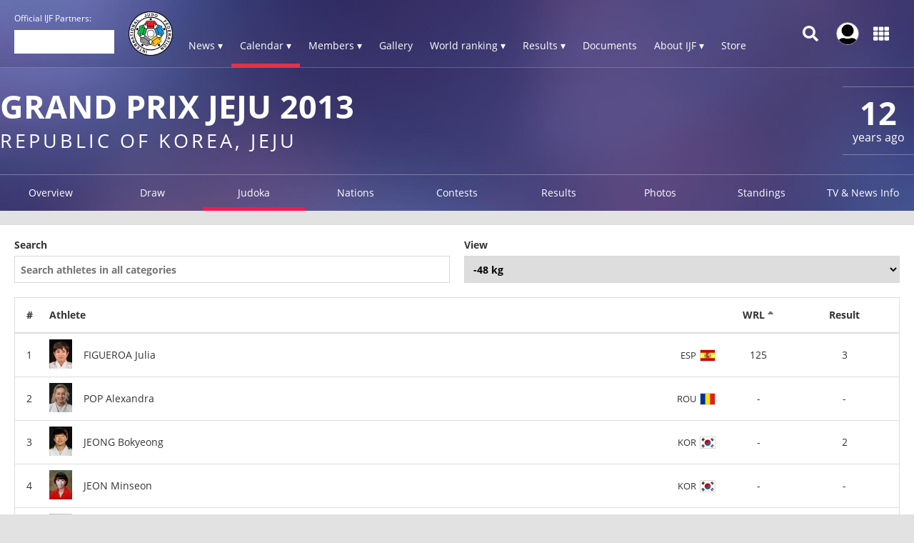

--- FILE ---
content_type: text/html; charset=UTF-8
request_url: https://www.ijf.org/competition/1131/judoka_athletes?id_weight=8
body_size: 9452
content:
<!DOCTYPE html>
<html lang="en">
<head>
    <!-- Required meta tags always come first -->
    <meta charset="utf-8">
    <meta name="viewport" content="width=device-width, initial-scale=1, shrink-to-fit=no">
    <meta http-equiv="x-ua-compatible" content="ie=edge">
    <link rel="manifest" href="https://www.ijf.org/manifest.json">

    
    <meta property="fb:app_id" content="388978251956720"/>
    <meta property="fb:pages" content="172736468535" />

            <meta name="description" content="Grand Prix Jeju 2013, from 07 December to 08 December in Republic of Korea, Jeju, 30 countries and 185 judoka"/>
                <meta name="keywords"
              content="International Judo Federation, IJF, FIJ, judo, federation, olympic, sport, martial art, education, peace, children, Jigoro Kano"/>
        <title>Grand Prix Jeju 2013 / IJF.org</title>

    
    
    <link rel="apple-touch-icon-precomposed" sizes="57x57" href="https://78884ca60822a34fb0e6-082b8fd5551e97bc65e327988b444396.ssl.cf3.rackcdn.com/icons/favicons/apple-touch-icon-57x57.png" />
<link rel="apple-touch-icon-precomposed" sizes="114x114" href="https://78884ca60822a34fb0e6-082b8fd5551e97bc65e327988b444396.ssl.cf3.rackcdn.com/icons/favicons/apple-touch-icon-114x114.png" />
<link rel="apple-touch-icon-precomposed" sizes="72x72" href="https://78884ca60822a34fb0e6-082b8fd5551e97bc65e327988b444396.ssl.cf3.rackcdn.com/icons/favicons/apple-touch-icon-72x72.png" />
<link rel="apple-touch-icon-precomposed" sizes="144x144" href="https://78884ca60822a34fb0e6-082b8fd5551e97bc65e327988b444396.ssl.cf3.rackcdn.com/icons/favicons/apple-touch-icon-144x144.png" />
<link rel="apple-touch-icon-precomposed" sizes="60x60" href="https://78884ca60822a34fb0e6-082b8fd5551e97bc65e327988b444396.ssl.cf3.rackcdn.com/icons/favicons/apple-touch-icon-60x60.png" />
<link rel="apple-touch-icon-precomposed" sizes="120x120" href="https://78884ca60822a34fb0e6-082b8fd5551e97bc65e327988b444396.ssl.cf3.rackcdn.com/icons/favicons/apple-touch-icon-120x120.png" />
<link rel="apple-touch-icon-precomposed" sizes="76x76" href="https://78884ca60822a34fb0e6-082b8fd5551e97bc65e327988b444396.ssl.cf3.rackcdn.com/icons/favicons/apple-touch-icon-76x76.png" />
<link rel="apple-touch-icon-precomposed" sizes="152x152" href="https://78884ca60822a34fb0e6-082b8fd5551e97bc65e327988b444396.ssl.cf3.rackcdn.com/icons/favicons/apple-touch-icon-152x152.png" />
<link rel="icon" type="image/png" href="https://78884ca60822a34fb0e6-082b8fd5551e97bc65e327988b444396.ssl.cf3.rackcdn.com/icons/favicons/favicon-196x196.png" sizes="196x196" />
<link rel="icon" type="image/png" href="https://78884ca60822a34fb0e6-082b8fd5551e97bc65e327988b444396.ssl.cf3.rackcdn.com/icons/favicons/favicon-96x96.png" sizes="96x96" />
<link rel="icon" type="image/png" href="https://78884ca60822a34fb0e6-082b8fd5551e97bc65e327988b444396.ssl.cf3.rackcdn.com/icons/favicons/favicon-32x32.png" sizes="32x32" />
<link rel="icon" type="image/png" href="https://78884ca60822a34fb0e6-082b8fd5551e97bc65e327988b444396.ssl.cf3.rackcdn.com/icons/favicons/favicon-16x16.png" sizes="16x16" />
<link rel="icon" type="image/png" href="https://78884ca60822a34fb0e6-082b8fd5551e97bc65e327988b444396.ssl.cf3.rackcdn.com/icons/favicons/favicon-128.png" sizes="128x128" />
<meta name="application-name" content="IJF.org"/>
<meta name="msapplication-TileColor" content="#FFFFFF" />
<meta name="msapplication-TileImage" content="https://78884ca60822a34fb0e6-082b8fd5551e97bc65e327988b444396.ssl.cf3.rackcdn.com/icons/favicons/mstile-144x144.png" />
<meta name="msapplication-square70x70logo" content="https://78884ca60822a34fb0e6-082b8fd5551e97bc65e327988b444396.ssl.cf3.rackcdn.com/icons/favicons/mstile-70x70.png" />
<meta name="msapplication-square150x150logo" content="https://78884ca60822a34fb0e6-082b8fd5551e97bc65e327988b444396.ssl.cf3.rackcdn.com/icons/favicons/mstile-150x150.png" />
<meta name="msapplication-wide310x150logo" content="https://78884ca60822a34fb0e6-082b8fd5551e97bc65e327988b444396.ssl.cf3.rackcdn.com/icons/favicons/mstile-310x150.png" />
<meta name="msapplication-square310x310logo" content="https://78884ca60822a34fb0e6-082b8fd5551e97bc65e327988b444396.ssl.cf3.rackcdn.com/icons/favicons/mstile-310x310.png" />
<link rel="icon" href="https://78884ca60822a34fb0e6-082b8fd5551e97bc65e327988b444396.ssl.cf3.rackcdn.com/icons/favicons/logo_60_trans.png">

    <link async href='https://c77a4ae6ed10bab81711-4c23b04bdc507f7807e347fe453c3326.ssl.cf3.rackcdn.com/www/fonts/perm/68503a8ee063ce06b3ec533d6b93be42.css' rel=stylesheet type="text/css">

    
        <link rel="stylesheet" href="/build/frontend_2018/index.css?ts=1768918543573">


    <link rel="icon" href="https://www.ijf.org/assets/frontend/2017/logo_60_trans.png?1611338650">

    <script id="Cookiebot" src="https://consent.cookiebot.com/uc.js" data-cbid="a72c754c-79dd-4780-a1c8-412c23eda780" data-blockingmode="auto" type="text/javascript"></script>

    
    <script>
    
        var _CONF = {
            base_url: 'https://www.ijf.org',
            api_url: '/internal_api/',
            data_api_url: 'https://data.ijf.org/',
                            data_api_v2_url: 'https://datav2.ijf.org/',
            
            // data_api_v2_url: 'https://ijfdatav2.local.datastat.si/',
            // data_api_url: 'http://localhost:30030/', // TODO DONT FORGET TO COMMENT THIS!
            // data_api_url: 'https://data.ijf.loc/',
            judoka_url_template: '/judoka/__ID__',
            country_url_template: '/country/__IOC__',
            competition_url_template: '/competition/__ID__',
            news_url_template: '/news/show/__SLUG__',
            tag_url_template: '/news/search?tag%5B0%5D=tag%3A__ID__%3A__TEXT__',
            i18nLanguages: [{"code":"en_US","name":"English"}],
            i18nCurrentLanguage: 'en_US',
            video_library_url: '/video_library',
            search_url_template: '/search',
            rmp_key: 'Kl8lc3F1MmVvZD9yb201ZGFzaXMzMGRiMEElXyo='
        };

        var JS_VARS = [];

        window.IJF = { _CONF: _CONF };
        IJF.__waiters = [];
        IJF.startup = function(callback) {
            IJF.__waiters.push(callback);
        };
    </script>

</head>

<script async src="https://www.googletagmanager.com/gtag/js?id=G-0ZD0JD0YX9"></script>
<script>
  window.dataLayer = window.dataLayer || [];
  function gtag(){dataLayer.push(arguments);}
  gtag('js', new Date());

  gtag('config', 'G-0ZD0JD0YX9');
</script>

<body class="template-ijf  menu_closed page--competition page--competition-judoka_athletes ">
            <header>
                                <div class="template-HB template-HB__header template-HB__header--animable">
    <div class="template-HB__headerlimit">
        <div class="template-HB__headeritems">
            <div class="sliding-sponsors">
                <div class="sliding-sponsors__title">
                    Official IJF Partners:
                </div>
                <div class="sliding-sponsors__sponsor">
                </div>
            </div>

            <div class="menulogo">
                <a class="menulogo__link" href="https://www.ijf.org">
                    <img loading="lazy" src="https://78884ca60822a34fb0e6-082b8fd5551e97bc65e327988b444396.ssl.cf3.rackcdn.com/icons/ijf_logo_color/AppIcon98x98@2x.png">
                </a>
            </div>

            <div class="menuitems">
                <a class="menuitems__item menuitems__item--news ">News ▾</a>

                <a class="menuitems__item menuitems__item--calendar menuitems__item--active">Calendar ▾</a>

                <a class="menuitems__item menuitems__item--members ">Members ▾</a>


                
                <a class="menuitems__item " href="/galleries">Gallery</a>

                <a class="menuitems__item menuitems__item--world_ranking ">World ranking ▾</a>

                <a class="menuitems__item menuitems__item--results ">Results ▾</a>

                <a class="menuitems__item " href="/documents">Documents</a>

                <a class="menuitems__item menuitems__item--about_ijf ">About IJF ▾</a>

                <a class="menuitems__item" href="https://ijfstore.org/" target="_blank">Store</a>
                
                            </div>

            <div class="component-accountbar">

                <div class="accountbar__search">
                    <svg aria-hidden="true" focusable="false" data-prefix="fas" data-icon="search" class="svg-inline--fa fa-search fa-w-16" role="img" xmlns="http://www.w3.org/2000/svg" viewBox="0 0 512 512"><path fill="currentColor" d="M505 442.7L405.3 343c-4.5-4.5-10.6-7-17-7H372c27.6-35.3 44-79.7 44-128C416 93.1 322.9 0 208 0S0 93.1 0 208s93.1 208 208 208c48.3 0 92.7-16.4 128-44v16.3c0 6.4 2.5 12.5 7 17l99.7 99.7c9.4 9.4 24.6 9.4 33.9 0l28.3-28.3c9.4-9.4 9.4-24.6.1-34zM208 336c-70.7 0-128-57.2-128-128 0-70.7 57.2-128 128-128 70.7 0 128 57.2 128 128 0 70.7-57.2 128-128 128z"></path></svg>
                </div>

                <div class="accountbar__user_profile">
                                            <div class="profile_image" onclick="location.href='https://account.ijf.org/Account/Login?backTo=http://www.ijf.org/competition/1131/judoka_athletes?id_weight=8'">
                            <img href="https://account.ijf.org/Account/Login?backTo=http://www.ijf.org/competition/1131/judoka_athletes?id_weight=8" src="https://78884ca60822a34fb0e6-082b8fd5551e97bc65e327988b444396.ssl.cf3.rackcdn.com/user_profile/default.jpg" alt="">
                        </div>
                                    </div>

                <div class="accountbar__products">
                    <svg aria-hidden="true" focusable="false" data-prefix="fas" data-icon="th" class="svg-inline--fa fa-th fa-w-16" role="img" xmlns="http://www.w3.org/2000/svg" viewBox="0 0 512 512"><path fill="currentColor" d="M149.333 56v80c0 13.255-10.745 24-24 24H24c-13.255 0-24-10.745-24-24V56c0-13.255 10.745-24 24-24h101.333c13.255 0 24 10.745 24 24zm181.334 240v-80c0-13.255-10.745-24-24-24H205.333c-13.255 0-24 10.745-24 24v80c0 13.255 10.745 24 24 24h101.333c13.256 0 24.001-10.745 24.001-24zm32-240v80c0 13.255 10.745 24 24 24H488c13.255 0 24-10.745 24-24V56c0-13.255-10.745-24-24-24H386.667c-13.255 0-24 10.745-24 24zm-32 80V56c0-13.255-10.745-24-24-24H205.333c-13.255 0-24 10.745-24 24v80c0 13.255 10.745 24 24 24h101.333c13.256 0 24.001-10.745 24.001-24zm-205.334 56H24c-13.255 0-24 10.745-24 24v80c0 13.255 10.745 24 24 24h101.333c13.255 0 24-10.745 24-24v-80c0-13.255-10.745-24-24-24zM0 376v80c0 13.255 10.745 24 24 24h101.333c13.255 0 24-10.745 24-24v-80c0-13.255-10.745-24-24-24H24c-13.255 0-24 10.745-24 24zm386.667-56H488c13.255 0 24-10.745 24-24v-80c0-13.255-10.745-24-24-24H386.667c-13.255 0-24 10.745-24 24v80c0 13.255 10.745 24 24 24zm0 160H488c13.255 0 24-10.745 24-24v-80c0-13.255-10.745-24-24-24H386.667c-13.255 0-24 10.745-24 24v80c0 13.255 10.745 24 24 24zM181.333 376v80c0 13.255 10.745 24 24 24h101.333c13.255 0 24-10.745 24-24v-80c0-13.255-10.745-24-24-24H205.333c-13.255 0-24 10.745-24 24z"></path></svg>
                </div>
            </div>

            <div class="template-HB__mobile-menu-icons">
                <div class="template-HB__mobile-search">
                    <svg aria-hidden="true" focusable="false" data-prefix="fas" data-icon="search" class="svg-inline--fa fa-search fa-w-16" role="img" xmlns="http://www.w3.org/2000/svg" viewBox="0 0 512 512"><path fill="currentColor" d="M505 442.7L405.3 343c-4.5-4.5-10.6-7-17-7H372c27.6-35.3 44-79.7 44-128C416 93.1 322.9 0 208 0S0 93.1 0 208s93.1 208 208 208c48.3 0 92.7-16.4 128-44v16.3c0 6.4 2.5 12.5 7 17l99.7 99.7c9.4 9.4 24.6 9.4 33.9 0l28.3-28.3c9.4-9.4 9.4-24.6.1-34zM208 336c-70.7 0-128-57.2-128-128 0-70.7 57.2-128 128-128 70.7 0 128 57.2 128 128 0 70.7-57.2 128-128 128z"></path></svg>
                </div>

                <div class="template-HB__mobile-menu">
                    <svg aria-hidden="true" data-prefix="fas" data-icon="bars" class="svg-inline--fa fa-bars fa-w-14" role="img" xmlns="http://www.w3.org/2000/svg" viewBox="0 0 448 512">
                        <path fill="currentColor" d="M16 132h416c8.837 0 16-7.163 16-16V76c0-8.837-7.163-16-16-16H16C7.163 60 0 67.163 0 76v40c0 8.837 7.163 16 16 16zm0 160h416c8.837 0 16-7.163 16-16v-40c0-8.837-7.163-16-16-16H16c-8.837 0-16 7.163-16 16v40c0 8.837 7.163 16 16 16zm0 160h416c8.837 0 16-7.163 16-16v-40c0-8.837-7.163-16-16-16H16c-8.837 0-16 7.163-16 16v40c0 8.837 7.163 16 16 16z"></path>
                    </svg>
                </div>
            </div>
        </div>
    </div>
</div>

<div class="component-dropdown component-dropdown--news">
    <div class="dropdown-links">
        <a class="dropdown-links__link" href="/news/list?tag[0]=tag:3:interview">Interviews <br><small>Read interviews.</small></a>
        <a class="dropdown-links__link" href="/news/list?tag[0]=competition">Competition <br><small>News about Judo competitions.</small></a>
        <a class="dropdown-links__link" href="/news/list?tag[0]=tag:2:story">Stories <br><small>Interesting judo stories.</small></a>
        <a class="dropdown-links__link" href="/news">All news<br> <small>All judo related news.</small></a>
    </div>
</div>

<div class="component-dropdown component-dropdown--calendar">
    <div class="dropdown-links">
        <a class="dropdown-links__link" href="/calendar?age=world_tour">IJF World Tour</a>
        <a class="dropdown-links__link" href="/calendar?age=sen">Seniors</a>
        <a class="dropdown-links__link" href="/calendar?age=jun">Juniors</a>
        <a class="dropdown-links__link" href="/calendar?age=cad">Cadets</a>
        <a class="dropdown-links__link" href="/calendar?age=othr">Other</a>
        <a class="dropdown-links__link" href="/calendar?age=all">All categories</a>
    </div>
</div>

<div class="component-dropdown component-dropdown--members">
    <div class="dropdown-links">
        <a class="dropdown-links__link" href="/judoka">Judoka</a>
        <a class="dropdown-links__link" href="/countries">National federations</a>
    </div>
</div>

<div class="component-dropdown component-dropdown--gallery">
    <div class="dropdown-links">
                <a class="dropdown-links__link" href="/galleries">All galleries</a>
    </div>
</div>

<div class="component-dropdown component-dropdown--world_ranking">
    <div class="dropdown__content">
        <div class="dropdown__content__split">
            <div class="dropdown__content__split__items">
                <p class="dropdown__item">Seniors</p>
                <a class="dropdown__item__wrl" href="/wrl?category=all_male">Men</a>
                <a class="dropdown__item__wrl" href="/wrl?category=all_female">Women</a>
                <a class="dropdown__item__wrl" href="/wrl_nations">Nations</a>
            </div>
            <div class="dropdown__content__split__items">
                <p class="dropdown__item">Juniors</p>
                <a class="dropdown__item__wrl" href="/wrl?age=jun&category=all_male">Men</a>
                <a class="dropdown__item__wrl" href="/wrl?age=jun&category=all_female">Women</a>
                            </div>
            <div class="dropdown__content__split__items">
                <p class="dropdown__item">Cadets</p>
                <a class="dropdown__item__wrl" href="/wrl?age=cad&category=all_male">Men</a>
                <a class="dropdown__item__wrl" href="/wrl?age=cad&category=all_female">Women</a>
                            </div>
        </div>

        <div class="dropdown__content__split">
            <div class="dropdown__content__split__items">
                <p class="dropdown__item">Olympic Games 2024</p>
                                    <a class="dropdown__item__wrl" href="/wrl_olympic?category=all_male">Men</a>
                    <a class="dropdown__item__wrl" href="/wrl_olympic?category=all_female">Women</a>
                    <a class="dropdown__item__wrl" href="/wrl_olympic_teams">Teams</a>
                            </div>
                    </div>
        <div>
            <p class="dropdown__item">Downloads</p>
            <a class="dropdown__item__wrl" href="/wrl_downloads">Download official Ranking PDFs</a>
        </div>
    </div>
</div>

<div class="component-dropdown component-dropdown--results">
    <div class="dropdown-links">
        <a class="dropdown-links__link" href="/results">Browse Results</a>
        <a class="dropdown-links__link" href="https://live.ijf.org">Live Competitions</a>
    </div>
</div>

<div class="component-dropdown component-dropdown--about_ijf">
    <div class="dropdown-links">
        <a class="dropdown-links__link" href="/ijf/organisation">Organisation</a>
        <a class="dropdown-links__link" href="/ijf/commissions">Commissions</a>
        <a class="dropdown-links__link" href="/page/presidents-corner">President's Corner</a>
        <a class="dropdown-links__link" href="/cleanjudo">Clean Judo</a>
        <a class="dropdown-links__link" href="/history">History and Culture</a>
        <a class="dropdown-links__link" href="/links">Links</a>
        <a class="dropdown-links__link" href="/supplier-list">Official Supplier List</a>
    </div>
</div>

<div class="component-dropdown component-dropdown--products">
            <a class="product" href="https://account.ijf.org/Account/Login?backTo=https://www.ijf.org/">
            <div class="product__icon" style="background-image: url(https://78884ca60822a34fb0e6-082b8fd5551e97bc65e327988b444396.ssl.cf3.rackcdn.com/up/2020/09/IJF_product_icon_IJForg-159895-1598953024.png)"></div>
            <div class="product__name ">IJF.org</div>
        </a>
            <a class="product" href="https://account.ijf.org/Account/Login?backTo=https://judotv.com/api/auth/external&amp;rnd=8748353">
            <div class="product__icon" style="background-image: url(https://78884ca60822a34fb0e6-082b8fd5551e97bc65e327988b444396.ssl.cf3.rackcdn.com/up/2023/08/judotv-logo-1692187158-1692187158.png)"></div>
            <div class="product__name ">JudoTv</div>
        </a>
            <a class="product" href="https://judobase.ijf.org/">
            <div class="product__icon" style="background-image: url(https://78884ca60822a34fb0e6-082b8fd5551e97bc65e327988b444396.ssl.cf3.rackcdn.com/up/2020/09/IJF_product_icon_Judobase-1598-1598953010.png)"></div>
            <div class="product__name ">Judobase</div>
        </a>
            <a class="product" href="https://account.ijf.org/Account/Login?backTo=https://schools.ijf.org/">
            <div class="product__icon" style="background-image: url(https://78884ca60822a34fb0e6-082b8fd5551e97bc65e327988b444396.ssl.cf3.rackcdn.com/up/2020/09/IJF_product_icon_Judo_in_schoo-1598953009.png)"></div>
            <div class="product__name ">Judo In Schools</div>
        </a>
            <a class="product" href="https://account.ijf.org/Account/Login?backTo=https://tagger.ijf.org/">
            <div class="product__icon" style="background-image: url(https://78884ca60822a34fb0e6-082b8fd5551e97bc65e327988b444396.ssl.cf3.rackcdn.com/up/2020/09/IJF_product_icon_Analyzer-1598-1598953002.png)"></div>
            <div class="product__name ">Analyzer</div>
        </a>
            <a class="product" href="https://account.ijf.org/Account/Login">
            <div class="product__icon" style="background-image: url(https://78884ca60822a34fb0e6-082b8fd5551e97bc65e327988b444396.ssl.cf3.rackcdn.com/up/2020/09/IJF_product_icon_Account-15990-1599039491.png)"></div>
            <div class="product__name ">Account</div>
        </a>
            <a class="product" href="https://account.ijf.org/Account/Login?backTo=https://veterans.ijf.org/">
            <div class="product__icon" style="background-image: url(https://78884ca60822a34fb0e6-082b8fd5551e97bc65e327988b444396.ssl.cf3.rackcdn.com/up/2020/09/IJF_product_icon_Veterans-1598-1598953020.png)"></div>
            <div class="product__name ">Veterans</div>
        </a>
            <a class="product" href="https://admin.judobase.org/">
            <div class="product__icon" style="background-image: url(https://78884ca60822a34fb0e6-082b8fd5551e97bc65e327988b444396.ssl.cf3.rackcdn.com/up/2020/09/IJF_product_icon_Admin-1598952-1598952997.png)"></div>
            <div class="product__name ">Admin</div>
        </a>
            <a class="product" href="https://www.ijf.org/__travel_link">
            <div class="product__icon" style="background-image: url(https://78884ca60822a34fb0e6-082b8fd5551e97bc65e327988b444396.ssl.cf3.rackcdn.com/up/2020/09/IJF_product_icon_Travel-159895-1598953014.png)"></div>
            <div class="product__name ">Travel</div>
        </a>
    </div>

<div class="component-dropdown component-dropdown--search">
    <div id="search_box_holder_menu" class="display-on-new-pages search_box_holder--menu">
        <div id="search_box" class="search_box">
            <div class="input-holder">
                <input type="text" placeholder="Search ...">
            </div>
        </div>
    </div>
</div>



<div class="component-mobile-menu component-mobile-menu--dark-theme" style="z-index: 10105;">
    <div class="component-mobile-menu__content">
        <div class="component-mobile-menu__head__ijf">
            <div class="component-mobile-menu__head__exit">
                <svg aria-hidden="true" data-prefix="fas" data-icon="times" class="svg-inline--fa fa-times fa-w-11"
                     role="img" xmlns="http://www.w3.org/2000/svg" viewBox="0 0 352 512">
                    <path fill="currentColor"
                          d="M242.72 256l100.07-100.07c12.28-12.28 12.28-32.19 0-44.48l-22.24-22.24c-12.28-12.28-32.19-12.28-44.48 0L176 189.28 75.93 89.21c-12.28-12.28-32.19-12.28-44.48 0L9.21 111.45c-12.28 12.28-12.28 32.19 0 44.48L109.28 256 9.21 356.07c-12.28 12.28-12.28 32.19 0 44.48l22.24 22.24c12.28 12.28 32.2 12.28 44.48 0L176 322.72l100.07 100.07c12.28 12.28 32.2 12.28 44.48 0l22.24-22.24c12.28-12.28 12.28-32.19 0-44.48L242.72 256z"></path>
                </svg>
            </div>
            <div class="component-mobile-menu__head__logo">
                <img loading="lazy" src="https://78884ca60822a34fb0e6-082b8fd5551e97bc65e327988b444396.ssl.cf3.rackcdn.com/icons/ijf_logo_color/AppIcon98x98@2x.png">
            </div>
                            <a href="https://account.ijf.org/Account/Login?backTo=http://www.ijf.org/competition/1131/judoka_athletes?id_weight=8" class="component-mobile-menu__item component-mobile-menu__item--sign-in">Sign in</a>
                    </div>

        <div class="component-mobile-menu__item " onclick="this.nextElementSibling.classList.toggle('component-mobile-menu__submenu--opened')">
            <div class="component-mobile-menu__item__title">News ▾</div>
        </div>

        <div class="component-mobile-menu__submenu">
            <a class="component-mobile-menu__item" href="/news/list?tag[0]=tag:3:interview">
                <div class="component-mobile-menu__item__title">Interviews <br><small>Read interviews.</small></div>
            </a>
            <a class="component-mobile-menu__item" href="/news/list?tag[0]=competition">
                <div class="component-mobile-menu__item__title">Competition <br><small>News about Judo competitions.</small></div>
            </a>
            <a class="component-mobile-menu__item" href="/news/list?tag[0]=tag:2:story">
                <div class="component-mobile-menu__item__title">Stories <br><small>Interesting judo stories.</small></div>
            </a>
            <a class="component-mobile-menu__item" href="/news">
                <div class="component-mobile-menu__item__title">All news<br> <small>All judo related news.</small></div>
            </a>
        </div>

        <div class="component-mobile-menu__item component-mobile-menu__item--active" onclick="this.nextElementSibling.classList.toggle('component-mobile-menu__submenu--opened')">
            <div class="component-mobile-menu__item__title">Calendar ▾</div>
        </div>

        <div class="component-mobile-menu__submenu">
            <a class="component-mobile-menu__item" href="/calendar?age=world_tour">
                <div class="component-mobile-menu__item__title">IJF World Tour</div>
            </a>
            <a class="component-mobile-menu__item" href="/calendar?age=sen">
                <div class="component-mobile-menu__item__title">Seniors</div>
            </a>
            <a class="component-mobile-menu__item" href="/calendar?age=jun">
                <div class="component-mobile-menu__item__title">Juniors</div>
            </a>
            <a class="component-mobile-menu__item" href="/calendar?age=cad">
                <div class="component-mobile-menu__item__title">Cadets</div>
            </a>
            <a class="component-mobile-menu__item" href="/calendar?age=othr">
                <div class="component-mobile-menu__item__title">Other</div>
            </a>
            <a class="component-mobile-menu__item" href="/calendar?age=all">
                <div class="component-mobile-menu__item__title">All categories</div>
            </a>
        </div>

        <div class="component-mobile-menu__item " onclick="this.nextElementSibling.classList.toggle('component-mobile-menu__submenu--opened')">
            <div class="component-mobile-menu__item__title">Members ▾</div>
        </div>

        <div class="component-mobile-menu__submenu">
            <a class="component-mobile-menu__item" href="/judoka">
                <div class="component-mobile-menu__item__title">Judoka</div>
            </a>
            <a class="component-mobile-menu__item" href="/countries">
                <div class="component-mobile-menu__item__title">National federations</div>
            </a>
        </div>

        <a href="/galleries" class="component-mobile-menu__item ">
            <div class="component-mobile-menu__item__title">Gallery</div>
        </a>

        
        <div class="component-mobile-menu__item " onclick="this.nextElementSibling.classList.toggle('component-mobile-menu__submenu--opened')">
            <div class="component-mobile-menu__item__title">Rankings ▾</div>
        </div>

        <div class="component-mobile-menu__submenu">
            <a class="component-mobile-menu__item " href="/wrl">
                <div class="component-mobile-menu__item__title">World Ranking - Seniors</div>
            </a>
            <a class="component-mobile-menu__item " href="/wrl?age=cad&amp;category=all">
                <div class="component-mobile-menu__item__title">World Ranking - Cadets</div>
            </a>
            <a class="component-mobile-menu__item " href="/wrl?age=jun&amp;category=all">
                <div class="component-mobile-menu__item__title">World Ranking - Juniors</div>
            </a>

            <a class="component-mobile-menu__item " href="/wrl_nations">
                <div class="component-mobile-menu__item__title">Nations Ranking - Seniors</div>
            </a>
            
                            <a class="component-mobile-menu__item " href="/wrl_olympic">
                    <div class="component-mobile-menu__item__title">Ranking for Olympics - Individuals</div>
                </a>
                <a class="component-mobile-menu__item " href="/wrl_olympic_teams">
                    <div class="component-mobile-menu__item__title">Ranking for Olympics - Teams</div>
                </a>
                                    <a class="component-mobile-menu__item " href="/wrl_downloads">
                <div class="component-mobile-menu__item__title">PDF Downloads</div>
            </a>
        </div>

        <div class="component-mobile-menu__item " onclick="this.nextElementSibling.classList.toggle('component-mobile-menu__submenu--opened')">
            <div class="component-mobile-menu__item__title">Results ▾</div>
        </div>


        <div class="component-mobile-menu__submenu">
            <a class="component-mobile-menu__item" href="/results">
                <div class="component-mobile-menu__item__title">Browse Recent Results</div>
            </a>
            <a class="component-mobile-menu__item" href="https://live.ijf.org">
                <div class="component-mobile-menu__item__title">Live Competitions</div>
            </a>
        </div>

        <a href="/documents" class="component-mobile-menu__item ">
            <div class="component-mobile-menu__item__title">Documents</div>
        </a>

        <div class="component-mobile-menu__item " onclick="this.nextElementSibling.classList.toggle('component-mobile-menu__submenu--opened')">
            <div class="component-mobile-menu__item__title">About IJF ▾</div>
        </div>

        <div class="component-mobile-menu__submenu">
            <a class="component-mobile-menu__item" href="/ijf/organisation">
                <div class="component-mobile-menu__item__title">Organisation</div>
            </a>
            <a class="component-mobile-menu__item" href="/ijf/commissions">
                <div class="component-mobile-menu__item__title">Commissions</div>
            </a>
            <a class="component-mobile-menu__item" href="/page/presidents-corner">
                <div class="component-mobile-menu__item__title">President's Corner</div>
            </a>
            <a class="component-mobile-menu__item" href="/cleanjudo">
                <div class="component-mobile-menu__item__title">Clean Judo</div>
            </a>
            <a class="component-mobile-menu__item" href="/history">
                <div class="component-mobile-menu__item__title">History and Culture</div>
            </a>
            <a class="component-mobile-menu__item" href="/links">
                <div class="component-mobile-menu__item__title">Links</div>
            </a>
            <a class="component-mobile-menu__item" href="/supplier-list">
                <div class="component-mobile-menu__item__title">Official Supplier List</div>
            </a>
        </div>

        <a href="https://ijfstore.org/" class="component-mobile-menu__item" target="_blank">
            <div class="component-mobile-menu__item__title">Store</div>
        </a>

        
        
        <div class="component-mobile-menu__separator"></div>

        <div class="component-mobile-menu__product-group">
                            <a class="component-mobile-menu__product" href="https://account.ijf.org/Account/Login?backTo=https://www.ijf.org/">
                    <div class="component-mobile-menu__product__icon" style="background-image: url(https://78884ca60822a34fb0e6-082b8fd5551e97bc65e327988b444396.ssl.cf3.rackcdn.com/up/2020/09/IJF_product_icon_IJForg-159895-1598953024.png)"></div>
                    <div class="component-mobile-menu__product__name">IJF.org</div>
                </a>
                            <a class="component-mobile-menu__product" href="https://account.ijf.org/Account/Login?backTo=https://judotv.com/api/auth/external&amp;rnd=8748353">
                    <div class="component-mobile-menu__product__icon" style="background-image: url(https://78884ca60822a34fb0e6-082b8fd5551e97bc65e327988b444396.ssl.cf3.rackcdn.com/up/2023/08/judotv-logo-1692187158-1692187158.png)"></div>
                    <div class="component-mobile-menu__product__name">JudoTv</div>
                </a>
                            <a class="component-mobile-menu__product" href="https://judobase.ijf.org/">
                    <div class="component-mobile-menu__product__icon" style="background-image: url(https://78884ca60822a34fb0e6-082b8fd5551e97bc65e327988b444396.ssl.cf3.rackcdn.com/up/2020/09/IJF_product_icon_Judobase-1598-1598953010.png)"></div>
                    <div class="component-mobile-menu__product__name">Judobase</div>
                </a>
                            <a class="component-mobile-menu__product" href="https://account.ijf.org/Account/Login?backTo=https://schools.ijf.org/">
                    <div class="component-mobile-menu__product__icon" style="background-image: url(https://78884ca60822a34fb0e6-082b8fd5551e97bc65e327988b444396.ssl.cf3.rackcdn.com/up/2020/09/IJF_product_icon_Judo_in_schoo-1598953009.png)"></div>
                    <div class="component-mobile-menu__product__name">Judo In Schools</div>
                </a>
                            <a class="component-mobile-menu__product" href="https://account.ijf.org/Account/Login?backTo=https://tagger.ijf.org/">
                    <div class="component-mobile-menu__product__icon" style="background-image: url(https://78884ca60822a34fb0e6-082b8fd5551e97bc65e327988b444396.ssl.cf3.rackcdn.com/up/2020/09/IJF_product_icon_Analyzer-1598-1598953002.png)"></div>
                    <div class="component-mobile-menu__product__name">Analyzer</div>
                </a>
                            <a class="component-mobile-menu__product" href="https://account.ijf.org/Account/Login">
                    <div class="component-mobile-menu__product__icon" style="background-image: url(https://78884ca60822a34fb0e6-082b8fd5551e97bc65e327988b444396.ssl.cf3.rackcdn.com/up/2020/09/IJF_product_icon_Account-15990-1599039491.png)"></div>
                    <div class="component-mobile-menu__product__name">Account</div>
                </a>
                            <a class="component-mobile-menu__product" href="https://account.ijf.org/Account/Login?backTo=https://veterans.ijf.org/">
                    <div class="component-mobile-menu__product__icon" style="background-image: url(https://78884ca60822a34fb0e6-082b8fd5551e97bc65e327988b444396.ssl.cf3.rackcdn.com/up/2020/09/IJF_product_icon_Veterans-1598-1598953020.png)"></div>
                    <div class="component-mobile-menu__product__name">Veterans</div>
                </a>
                            <a class="component-mobile-menu__product" href="https://admin.judobase.org/">
                    <div class="component-mobile-menu__product__icon" style="background-image: url(https://78884ca60822a34fb0e6-082b8fd5551e97bc65e327988b444396.ssl.cf3.rackcdn.com/up/2020/09/IJF_product_icon_Admin-1598952-1598952997.png)"></div>
                    <div class="component-mobile-menu__product__name">Admin</div>
                </a>
                            <a class="component-mobile-menu__product" href="https://www.ijf.org/__travel_link">
                    <div class="component-mobile-menu__product__icon" style="background-image: url(https://78884ca60822a34fb0e6-082b8fd5551e97bc65e327988b444396.ssl.cf3.rackcdn.com/up/2020/09/IJF_product_icon_Travel-159895-1598953014.png)"></div>
                    <div class="component-mobile-menu__product__name">Travel</div>
                </a>
                    </div>
    </div>
</div>


<script>
    IJF.startup(function() {
        IJF.initMenuSearch(document.getElementById('search_box_holder_menu'));
        IJF.initSlidingSponsors("/sponsors");
    });

    var MENU_IS_OPENED = false;
    setInterval(function(){
        var scrollTop = window.pageYOffset || document.documentElement.scrollTop;
        if(scrollTop > 10){
            document.querySelector('.template-HB__header').classList.add('template-HB__header--with_bg')
        }else{
            document.querySelector('.template-HB__header').classList.remove('template-HB__header--with_bg')
        }
    }, 100);

    function hideOpenedMenus() {
        for (let menu of document.getElementsByClassName("component-dropdown--opened")) {
            menu.classList.remove('component-dropdown--opened');
        }
    }

    function switchDropdown(buttonClass, dropdownClass, align = 'left') {
        let dropdownEl = document.getElementsByClassName(dropdownClass)[0];
        let show = !dropdownEl.classList.contains("component-dropdown--opened");

        hideOpenedMenus();

        let isMobileResolution = window.outerWidth < 1024

        let div_el = document.getElementsByClassName(buttonClass);
        let div_el_bar = document.getElementsByClassName("template-HB__header")[0];
        let rect = div_el[0].getBoundingClientRect();


        let x = align === 'left' ? rect.left : rect.left + div_el[0].offsetWidth;

        let y = div_el_bar.offsetHeight;

        dropdownEl.style.top = y + "px";

        if (!show) {
            dropdownEl.classList.add("component-dropdown--closing");
            setTimeout(function () {
                dropdownEl.classList.remove("component-dropdown--closing");
            }, 500);
        }

        if (show) {
            dropdownEl.classList.add('component-dropdown--opened');
        } else {
            dropdownEl.classList.remove('component-dropdown--opened');
        }

        if (align === 'right') {
            x -= dropdownEl.offsetWidth;
        }

        if(isMobileResolution){
            dropdownEl.style.left = "0px"; // use all available width
            dropdownEl.style.right = "0px"; // use all available width
        }else{
            dropdownEl.style.left = x + "px";
        }

    }

    function initMenus() {

        let news = document.getElementsByClassName("menuitems__item--news");
        if (news.length !== 0) {
            news[0].addEventListener("click", function (e) {
                e.stopPropagation();
                switchDropdown("menuitems__item--news", "component-dropdown--news");
            });
        }

        let calendar = document.getElementsByClassName("menuitems__item--calendar");
        if (calendar.length !== 0) {
            calendar[0].addEventListener("click", function (e) {
                e.stopPropagation();
                switchDropdown("menuitems__item--calendar", "component-dropdown--calendar");
            });
        }

        let members = document.getElementsByClassName("menuitems__item--members");
        if (members.length !== 0) {
            members[0].addEventListener("click", function (e) {
                e.stopPropagation();
                switchDropdown("menuitems__item--members", "component-dropdown--members");
            });
        }

        let gallery = document.getElementsByClassName("menuitems__item--gallery");
        if (gallery.length !== 0) {
            gallery[0].addEventListener("click", function (e) {
                e.stopPropagation();
                switchDropdown("menuitems__item--gallery", "component-dropdown--gallery");
            });
        }

        let world_ranking = document.getElementsByClassName("menuitems__item--world_ranking");
        if (world_ranking.length !== 0) {
            world_ranking[0].addEventListener("click", function (e) {
                e.stopPropagation();
                switchDropdown("menuitems__item--world_ranking", "component-dropdown--world_ranking");
            });
        }

        let results = document.getElementsByClassName("menuitems__item--results");
        if (results.length !== 0) {
            results[0].addEventListener("click", function (e) {
                e.stopPropagation();
                switchDropdown("menuitems__item--results", "component-dropdown--results");
            });
        }

        let about_ijf = document.getElementsByClassName("menuitems__item--about_ijf");
        if (about_ijf.length !== 0) {
            about_ijf[0].addEventListener("click", function (e) {
                e.stopPropagation();
                switchDropdown("menuitems__item--about_ijf", "component-dropdown--about_ijf");
            });
        }

        let products = document.getElementsByClassName("accountbar__products");
        if (products.length !== 0) {
            products[0].addEventListener("click", function (e) {
                e.stopPropagation();
                switchDropdown("accountbar__products", "component-dropdown--products", "right");
            });
        }

        let search = document.getElementsByClassName("accountbar__search");
        if (search.length !== 0) {
            search[0].addEventListener("click", function (e) {
                e.stopPropagation();
                switchDropdown("accountbar__search", "component-dropdown--search", 'right');
                document.querySelector('.input-holder input').focus();
            });
        }

        let searchMobile = document.getElementsByClassName("template-HB__mobile-search");
        if (searchMobile.length !== 0) {
            searchMobile[0].addEventListener("click", function (e) {
                e.stopPropagation();
                switchDropdown("template-HB__mobile-search", "component-dropdown--search", 'right');
                document.querySelector('.input-holder input').focus();
            });
        }

        if(document.getElementsByClassName("accountbar__user_profile").length){
            document.getElementsByClassName("accountbar__user_profile")[0].addEventListener("click", function (e) {
                e.stopPropagation();
                switchDropdown("accountbar__user_profile", "component-dropdown--user-info", "right");
            });
        }

        for (let drop of document.getElementsByClassName("component-dropdown")) {
            drop.addEventListener("click", function (e) { e.stopPropagation(); });
        }

        document.body.addEventListener("click", function (e) {
            hideOpenedMenus();
        });
    }

    initMenus();

    setTimeout(function(){
        document
            .querySelector('.template-HB__mobile-menu')
            .addEventListener('click', function(){
                toggleMobileMenu()
            })
        document
            .querySelector('.component-mobile-menu__head__exit')
            .addEventListener('click', function(){
                toggleMobileMenu()
            })
    }, 100)
    function toggleMobileMenu(){
        if(MENU_IS_OPENED){
            document.querySelector('.component-mobile-menu').classList.remove('component-mobile-menu--opened')
            setTimeout(function(){
                document.querySelector('.panel-drop-background').classList.remove('panel-drop-background--show')
            }, 10)
            setTimeout(function(){
                document.querySelector('.panel-drop-background').remove()
            }, 300)
        }else{
            let panel_drop_component = document.createElement('div');
            panel_drop_component.classList.add('panel-drop-background')
            setTimeout(function(){
                panel_drop_component.classList.add('panel-drop-background--show')
            }, 10)
            panel_drop_component.addEventListener('click', function(){
                toggleMobileMenu()
            })
            document.body.appendChild(panel_drop_component)
            document.querySelector('.component-mobile-menu').classList.add('component-mobile-menu--opened')
        }
        MENU_IS_OPENED = !MENU_IS_OPENED
    }
</script>                    </header>
        <main>
        <div class="for-pdf-print">
	<div class="competition-name">
		Grand Prix Jeju 2013
	</div>
</div>

<div class="page-header-section hide-print">
	<div class="container-narrow">
		<div class="header-img-container"  >
			<div class="background" style="background-image: url('https://res.cloudinary.com/duu3v9gfg/image/upload/t_grayscale/v1734005551/judobase_cdn/competition_banners/gp_kor2013.jpg')">
            </div>
			<div class="competition-header page-center">
				<div class="competition-date-status status-past">
					<div class="circley">
						<div>
														
																	<div class="days">
																					12
																														</div>
									<div class="suffix">
										years ago
									</div>
								
													</div>
					</div>
				</div>
				<div class="info">
					<div class="competition-title-hero">
						<!--<h1>-->
						<div class="title">
							Grand Prix Jeju 2013
						</div>
						<div class="location">
							Republic of Korea,
							Jeju
						</div>
					</div>
				</div>
			</div>

			<div class="filters">
				<div class="horizontal-filter-chooser">
					<div class="filter-items">
						<select onchange="document.location.href=this.value" class="show--xs">
							<option value="/competition/1131" >Overview</option>
															<option value="/competition/1131/draw" >Draw</option>
							
							<option value="/competition/1131/judoka_athletes" selected>Judoka</option>

							<option value="/competition/1131/judoka_nations" >Nations</option>

							
								<option value="/competition/1131/contests" >Contests</option>

								<option value="/competition/1131/results" >Results</option>

								<option value="/competition/1131/photos" >Photos & Videos</option>

								<option value="/competition/1131/standings" >Standings</option>

							
							<option value="/competition/1131/news" >News</option>

							<option value="/competition/1131/tv_news_info" >TV &amp; News Info</option>
						</select>

						<a href="/competition/1131" class="item hide--xs ">
							Overview
						</a>
													<a href="/competition/1131/draw" class="item hide--xs ">
								Draw
							</a>
												<a href="/competition/1131/judoka_athletes"
							class="item hide--xs selected">
							Judoka
						</a>
						<a href="/competition/1131/judoka_nations"
							class="item hide--xs">
							Nations
						</a>
													<a href="/competition/1131/contests" class="item hide--xs ">
								Contests
							</a>
							<a href="/competition/1131/results" class="item hide--xs ">
								Results
							</a>
							<a href="/competition/1131/photos"
								class="item hide--xs">
								Photos
							</a>
																																												<a href="/competition/1131/standings" class="item hide--xs ">
								Standings
							</a>
												<!-- <a href="/competition/1131/news" class="item hide--xs ">
							News
						</a> -->
						<a href="/competition/1131/tv_news_info" class="item hide--xs ">
							TV &amp; News Info
						</a>
					</div>
				</div>

							</div>
		</div>
	</div>
</div>
        <div class="main-content ">
            		<div class="container-narrow">
			<div class="page-content-section page-content-section--judoka_athletes">
                <div class="competition-judoka-athletes-subpage">
    <div class="athletes page-content">
        <div class="component--filters">
            <div class="filters-row">
                <div class="one-filter">
                    <div class="filter-label">Search</div>
                    
                    <div class="judoka_search-wrapper">
                        <div class="search">
                            <input placeholder="Search athletes in all categories" class="form-element" data-id_competition="1131">
                            <div class="searching-all-categories" style="display: none;">Searching all categories</div>
                        </div>
                    </div>
                </div>
                <div class="one-filter">
                    <div class="filter-label">View</div>

                    <select onchange="window.location.href=this.value">
<option
        value="/competition/1131/judoka_athletes"
        
        data-category="all"
>All</option>
<option
        value="/competition/1131/judoka_athletes?gender=m"
        
        data-category="m"
>Men</option>
        <option
                value="/competition/1131/judoka_athletes?id_weight=1"
                
                data-category="1"
        >-60 kg</option>
        <option
                value="/competition/1131/judoka_athletes?id_weight=2"
                
                data-category="2"
        >-66 kg</option>
        <option
                value="/competition/1131/judoka_athletes?id_weight=3"
                
                data-category="3"
        >-73 kg</option>
        <option
                value="/competition/1131/judoka_athletes?id_weight=4"
                
                data-category="4"
        >-81 kg</option>
        <option
                value="/competition/1131/judoka_athletes?id_weight=5"
                
                data-category="5"
        >-90 kg</option>
        <option
                value="/competition/1131/judoka_athletes?id_weight=6"
                
                data-category="6"
        >-100 kg</option>
        <option
                value="/competition/1131/judoka_athletes?id_weight=7"
                
                data-category="7"
        >+100 kg</option>
<option
        value="/competition/1131/judoka_athletes?gender=w"
        
        data-category="w"
>Women</option>
        <option
                value="/competition/1131/judoka_athletes?id_weight=8"
                 selected="selected"
                data-category="8"
        >-48 kg</option>
        <option
                value="/competition/1131/judoka_athletes?id_weight=9"
                
                data-category="9"
        >-52 kg</option>
        <option
                value="/competition/1131/judoka_athletes?id_weight=10"
                
                data-category="10"
        >-57 kg</option>
        <option
                value="/competition/1131/judoka_athletes?id_weight=11"
                
                data-category="11"
        >-63 kg</option>
        <option
                value="/competition/1131/judoka_athletes?id_weight=12"
                
                data-category="12"
        >-70 kg</option>
        <option
                value="/competition/1131/judoka_athletes?id_weight=13"
                
                data-category="13"
        >-78 kg</option>
        <option
                value="/competition/1131/judoka_athletes?id_weight=14"
                
                data-category="14"
        >+78 kg</option>
</select>
                </div>
            </div>
        </div>

                    <div class="athlete-row athlete-row__head">
                <div class="record-number">#</div>
                <div class="athlete"><span>Athlete</span></div>
                <div class="country"></div>
                                                                                                                                        <a
                        href="/competition/1131/judoka_athletes?id_weight=8&amp;sort=wrl+desc"
                   title="World Ranking" class="stat hide--xs wrl" data-sort_params="wrl+up" ><span>WRL</span>
                    <i class="sort-indicator fa fa-sort-up"></i>
                </a>
                                <div title="Result on this competition" class="stat hide--xs">Result</div>
            </div>

                            <div class="athlete-row__record">
                    <div class="athlete-row">
                        <div class="record-number"></div>
                        <a href="/judoka/3239" class="athlete normal">
                            <div class="athlete">
                                <div class="athlete__picture">
                                    <img loading="lazy" src="https://78884ca60822a34fb0e6-082b8fd5551e97bc65e327988b444396.ssl.cf3.rackcdn.com/profiles/50/3239.jpg" class="profile">
                                </div>
                                <div class="athlete__name">
                                                                    FIGUEROA Julia
                                                                </div>
                            </div>
                        </a>
                        <div>
                            <a href="/country/esp">
                                <div class="country">
                                    <div class="country__name">ESP</div>
                                    <div class="country__flag">
                                        <img loading="lazy" src="https://78884ca60822a34fb0e6-082b8fd5551e97bc65e327988b444396.ssl.cf3.rackcdn.com/flags/20x15/esp.png" class="flag-border">
                                    </div>
                                </div>
                            </a>
                        </div>
                                                                            <div class="stat hide--xs">125</div>
                                                                            <div class="stat hide--xs">3</div>
                                            </div>
                </div>
                            <div class="athlete-row__record">
                    <div class="athlete-row">
                        <div class="record-number"></div>
                        <a href="/judoka/3433" class="athlete normal">
                            <div class="athlete">
                                <div class="athlete__picture">
                                    <img loading="lazy" src="https://78884ca60822a34fb0e6-082b8fd5551e97bc65e327988b444396.ssl.cf3.rackcdn.com/profiles/50/3433.jpg" class="profile">
                                </div>
                                <div class="athlete__name">
                                                                    POP Alexandra
                                                                </div>
                            </div>
                        </a>
                        <div>
                            <a href="/country/rou">
                                <div class="country">
                                    <div class="country__name">ROU</div>
                                    <div class="country__flag">
                                        <img loading="lazy" src="https://78884ca60822a34fb0e6-082b8fd5551e97bc65e327988b444396.ssl.cf3.rackcdn.com/flags/20x15/rou.png" class="flag-border">
                                    </div>
                                </div>
                            </a>
                        </div>
                                                                            <div class="stat hide--xs">-</div>
                                                                            <div class="stat hide--xs">-</div>
                                            </div>
                </div>
                            <div class="athlete-row__record">
                    <div class="athlete-row">
                        <div class="record-number"></div>
                        <a href="/judoka/8690" class="athlete normal">
                            <div class="athlete">
                                <div class="athlete__picture">
                                    <img loading="lazy" src="https://78884ca60822a34fb0e6-082b8fd5551e97bc65e327988b444396.ssl.cf3.rackcdn.com/profiles/50/8690.jpg" class="profile">
                                </div>
                                <div class="athlete__name">
                                                                    JEONG Bokyeong
                                                                </div>
                            </div>
                        </a>
                        <div>
                            <a href="/country/kor">
                                <div class="country">
                                    <div class="country__name">KOR</div>
                                    <div class="country__flag">
                                        <img loading="lazy" src="https://78884ca60822a34fb0e6-082b8fd5551e97bc65e327988b444396.ssl.cf3.rackcdn.com/flags/20x15/kor.png" class="flag-border">
                                    </div>
                                </div>
                            </a>
                        </div>
                                                                            <div class="stat hide--xs">-</div>
                                                                            <div class="stat hide--xs">2</div>
                                            </div>
                </div>
                            <div class="athlete-row__record">
                    <div class="athlete-row">
                        <div class="record-number"></div>
                        <a href="/judoka/15164" class="athlete normal">
                            <div class="athlete">
                                <div class="athlete__picture">
                                    <img loading="lazy" src="https://78884ca60822a34fb0e6-082b8fd5551e97bc65e327988b444396.ssl.cf3.rackcdn.com/profiles/50/15164.jpg" class="profile">
                                </div>
                                <div class="athlete__name">
                                                                    JEON Minseon
                                                                </div>
                            </div>
                        </a>
                        <div>
                            <a href="/country/kor">
                                <div class="country">
                                    <div class="country__name">KOR</div>
                                    <div class="country__flag">
                                        <img loading="lazy" src="https://78884ca60822a34fb0e6-082b8fd5551e97bc65e327988b444396.ssl.cf3.rackcdn.com/flags/20x15/kor.png" class="flag-border">
                                    </div>
                                </div>
                            </a>
                        </div>
                                                                            <div class="stat hide--xs">-</div>
                                                                            <div class="stat hide--xs">-</div>
                                            </div>
                </div>
                            <div class="athlete-row__record">
                    <div class="athlete-row">
                        <div class="record-number"></div>
                        <a href="/judoka/60" class="athlete normal">
                            <div class="athlete">
                                <div class="athlete__picture">
                                    <img loading="lazy" src="https://78884ca60822a34fb0e6-082b8fd5551e97bc65e327988b444396.ssl.cf3.rackcdn.com/profiles/50/60.jpg" class="profile">
                                </div>
                                <div class="athlete__name">
                                                                    CHUNG Jung-Yeon
                                                                </div>
                            </div>
                        </a>
                        <div>
                            <a href="/country/kor">
                                <div class="country">
                                    <div class="country__name">KOR</div>
                                    <div class="country__flag">
                                        <img loading="lazy" src="https://78884ca60822a34fb0e6-082b8fd5551e97bc65e327988b444396.ssl.cf3.rackcdn.com/flags/20x15/kor.png" class="flag-border">
                                    </div>
                                </div>
                            </a>
                        </div>
                                                                            <div class="stat hide--xs">-</div>
                                                                            <div class="stat hide--xs">5</div>
                                            </div>
                </div>
                            <div class="athlete-row__record">
                    <div class="athlete-row">
                        <div class="record-number"></div>
                        <a href="/judoka/9154" class="athlete normal">
                            <div class="athlete">
                                <div class="athlete__picture">
                                    <img loading="lazy" src="https://78884ca60822a34fb0e6-082b8fd5551e97bc65e327988b444396.ssl.cf3.rackcdn.com/profiles/50/9154.jpg" class="profile">
                                </div>
                                <div class="athlete__name">
                                                                    LEE Seona
                                                                </div>
                            </div>
                        </a>
                        <div>
                            <a href="/country/kor">
                                <div class="country">
                                    <div class="country__name">KOR</div>
                                    <div class="country__flag">
                                        <img loading="lazy" src="https://78884ca60822a34fb0e6-082b8fd5551e97bc65e327988b444396.ssl.cf3.rackcdn.com/flags/20x15/kor.png" class="flag-border">
                                    </div>
                                </div>
                            </a>
                        </div>
                                                                            <div class="stat hide--xs">-</div>
                                                                            <div class="stat hide--xs">-</div>
                                            </div>
                </div>
                            <div class="athlete-row__record">
                    <div class="athlete-row">
                        <div class="record-number"></div>
                        <a href="/judoka/2765" class="athlete normal">
                            <div class="athlete">
                                <div class="athlete__picture">
                                    <img loading="lazy" src="https://78884ca60822a34fb0e6-082b8fd5551e97bc65e327988b444396.ssl.cf3.rackcdn.com/profiles/50/2765.jpg" class="profile">
                                </div>
                                <div class="athlete__name">
                                                                    CHERNIAK Maryna
                                                                </div>
                            </div>
                        </a>
                        <div>
                            <a href="/country/ukr">
                                <div class="country">
                                    <div class="country__name">UKR</div>
                                    <div class="country__flag">
                                        <img loading="lazy" src="https://78884ca60822a34fb0e6-082b8fd5551e97bc65e327988b444396.ssl.cf3.rackcdn.com/flags/20x15/ukr.png" class="flag-border">
                                    </div>
                                </div>
                            </a>
                        </div>
                                                                            <div class="stat hide--xs">-</div>
                                                                            <div class="stat hide--xs">3</div>
                                            </div>
                </div>
                            <div class="athlete-row__record">
                    <div class="athlete-row">
                        <div class="record-number"></div>
                        <a href="/judoka/14214" class="athlete normal">
                            <div class="athlete">
                                <div class="athlete__picture">
                                    <img loading="lazy" src="https://78884ca60822a34fb0e6-082b8fd5551e97bc65e327988b444396.ssl.cf3.rackcdn.com/profiles/50/14214.jpg" class="profile">
                                </div>
                                <div class="athlete__name">
                                                                    QIU Xiang ting
                                                                </div>
                            </div>
                        </a>
                        <div>
                            <a href="/country/tpe">
                                <div class="country">
                                    <div class="country__name">TPE</div>
                                    <div class="country__flag">
                                        <img loading="lazy" src="https://78884ca60822a34fb0e6-082b8fd5551e97bc65e327988b444396.ssl.cf3.rackcdn.com/flags/20x15/tpe.png" class="flag-border">
                                    </div>
                                </div>
                            </a>
                        </div>
                                                                            <div class="stat hide--xs">-</div>
                                                                            <div class="stat hide--xs">7</div>
                                            </div>
                </div>
                            <div class="athlete-row__record">
                    <div class="athlete-row">
                        <div class="record-number"></div>
                        <a href="/judoka/14541" class="athlete normal">
                            <div class="athlete">
                                <div class="athlete__picture">
                                    <img loading="lazy" src="https://78884ca60822a34fb0e6-082b8fd5551e97bc65e327988b444396.ssl.cf3.rackcdn.com/profiles/50/14541.jpg" class="profile">
                                </div>
                                <div class="athlete__name">
                                                                    KAO Wei ting
                                                                </div>
                            </div>
                        </a>
                        <div>
                            <a href="/country/tpe">
                                <div class="country">
                                    <div class="country__name">TPE</div>
                                    <div class="country__flag">
                                        <img loading="lazy" src="https://78884ca60822a34fb0e6-082b8fd5551e97bc65e327988b444396.ssl.cf3.rackcdn.com/flags/20x15/tpe.png" class="flag-border">
                                    </div>
                                </div>
                            </a>
                        </div>
                                                                            <div class="stat hide--xs">-</div>
                                                                            <div class="stat hide--xs">7</div>
                                            </div>
                </div>
                            <div class="athlete-row__record">
                    <div class="athlete-row">
                        <div class="record-number"></div>
                        <a href="/judoka/1538" class="athlete normal">
                            <div class="athlete">
                                <div class="athlete__picture">
                                    <img loading="lazy" src="https://78884ca60822a34fb0e6-082b8fd5551e97bc65e327988b444396.ssl.cf3.rackcdn.com/profiles/50/1538.jpg" class="profile">
                                </div>
                                <div class="athlete__name">
                                                                    OTGONCHULUUN Anujin
                                                                </div>
                            </div>
                        </a>
                        <div>
                            <a href="/country/mgl">
                                <div class="country">
                                    <div class="country__name">MGL</div>
                                    <div class="country__flag">
                                        <img loading="lazy" src="https://78884ca60822a34fb0e6-082b8fd5551e97bc65e327988b444396.ssl.cf3.rackcdn.com/flags/20x15/mgl.png" class="flag-border">
                                    </div>
                                </div>
                            </a>
                        </div>
                                                                            <div class="stat hide--xs">-</div>
                                                                            <div class="stat hide--xs">-</div>
                                            </div>
                </div>
                            <div class="athlete-row__record">
                    <div class="athlete-row">
                        <div class="record-number"></div>
                        <a href="/judoka/9189" class="athlete normal">
                            <div class="athlete">
                                <div class="athlete__picture">
                                    <img loading="lazy" src="https://78884ca60822a34fb0e6-082b8fd5551e97bc65e327988b444396.ssl.cf3.rackcdn.com/profiles/50/9189.jpg" class="profile">
                                </div>
                                <div class="athlete__name">
                                                                    MAGSARJAV Dolgorjav
                                                                </div>
                            </div>
                        </a>
                        <div>
                            <a href="/country/mgl">
                                <div class="country">
                                    <div class="country__name">MGL</div>
                                    <div class="country__flag">
                                        <img loading="lazy" src="https://78884ca60822a34fb0e6-082b8fd5551e97bc65e327988b444396.ssl.cf3.rackcdn.com/flags/20x15/mgl.png" class="flag-border">
                                    </div>
                                </div>
                            </a>
                        </div>
                                                                            <div class="stat hide--xs">-</div>
                                                                            <div class="stat hide--xs">-</div>
                                            </div>
                </div>
                            <div class="athlete-row__record">
                    <div class="athlete-row">
                        <div class="record-number"></div>
                        <a href="/judoka/11534" class="athlete normal">
                            <div class="athlete">
                                <div class="athlete__picture">
                                    <img loading="lazy" src="https://78884ca60822a34fb0e6-082b8fd5551e97bc65e327988b444396.ssl.cf3.rackcdn.com/profiles/50/11534.jpg" class="profile">
                                </div>
                                <div class="athlete__name">
                                                                    MEYER Amy
                                                                </div>
                            </div>
                        </a>
                        <div>
                            <a href="/country/aus">
                                <div class="country">
                                    <div class="country__name">AUS</div>
                                    <div class="country__flag">
                                        <img loading="lazy" src="https://78884ca60822a34fb0e6-082b8fd5551e97bc65e327988b444396.ssl.cf3.rackcdn.com/flags/20x15/aus.png" class="flag-border">
                                    </div>
                                </div>
                            </a>
                        </div>
                                                                            <div class="stat hide--xs">-</div>
                                                                            <div class="stat hide--xs">-</div>
                                            </div>
                </div>
                            <div class="athlete-row__record">
                    <div class="athlete-row">
                        <div class="record-number"></div>
                        <a href="/judoka/1200" class="athlete normal">
                            <div class="athlete">
                                <div class="athlete__picture">
                                    <img loading="lazy" src="https://78884ca60822a34fb0e6-082b8fd5551e97bc65e327988b444396.ssl.cf3.rackcdn.com/profiles/50/1200.jpg" class="profile">
                                </div>
                                <div class="athlete__name">
                                                                    KRAUS Kay
                                                                </div>
                            </div>
                        </a>
                        <div>
                            <a href="/country/ger">
                                <div class="country">
                                    <div class="country__name">GER</div>
                                    <div class="country__flag">
                                        <img loading="lazy" src="https://78884ca60822a34fb0e6-082b8fd5551e97bc65e327988b444396.ssl.cf3.rackcdn.com/flags/20x15/ger.png" class="flag-border">
                                    </div>
                                </div>
                            </a>
                        </div>
                                                                            <div class="stat hide--xs">-</div>
                                                                            <div class="stat hide--xs">5</div>
                                            </div>
                </div>
                            <div class="athlete-row__record">
                    <div class="athlete-row">
                        <div class="record-number"></div>
                        <a href="/judoka/11630" class="athlete normal">
                            <div class="athlete">
                                <div class="athlete__picture">
                                    <img loading="lazy" src="https://78884ca60822a34fb0e6-082b8fd5551e97bc65e327988b444396.ssl.cf3.rackcdn.com/profiles/50/11630.jpg" class="profile">
                                </div>
                                <div class="athlete__name">
                                                                    CHIU Wing yan
                                                                </div>
                            </div>
                        </a>
                        <div>
                            <a href="/country/hkg">
                                <div class="country">
                                    <div class="country__name">HKG</div>
                                    <div class="country__flag">
                                        <img loading="lazy" src="https://78884ca60822a34fb0e6-082b8fd5551e97bc65e327988b444396.ssl.cf3.rackcdn.com/flags/20x15/hkg.png" class="flag-border">
                                    </div>
                                </div>
                            </a>
                        </div>
                                                                            <div class="stat hide--xs">-</div>
                                                                            <div class="stat hide--xs">-</div>
                                            </div>
                </div>
                            <div class="athlete-row__record">
                    <div class="athlete-row">
                        <div class="record-number"></div>
                        <a href="/judoka/11059" class="athlete normal">
                            <div class="athlete">
                                <div class="athlete__picture">
                                    <img loading="lazy" src="https://78884ca60822a34fb0e6-082b8fd5551e97bc65e327988b444396.ssl.cf3.rackcdn.com/profiles/50/11059.jpg" class="profile">
                                </div>
                                <div class="athlete__name">
                                                                    CHU Pui ying
                                                                </div>
                            </div>
                        </a>
                        <div>
                            <a href="/country/hkg">
                                <div class="country">
                                    <div class="country__name">HKG</div>
                                    <div class="country__flag">
                                        <img loading="lazy" src="https://78884ca60822a34fb0e6-082b8fd5551e97bc65e327988b444396.ssl.cf3.rackcdn.com/flags/20x15/hkg.png" class="flag-border">
                                    </div>
                                </div>
                            </a>
                        </div>
                                                                            <div class="stat hide--xs">-</div>
                                                                            <div class="stat hide--xs">-</div>
                                            </div>
                </div>
                            <div class="athlete-row__record">
                    <div class="athlete-row">
                        <div class="record-number"></div>
                        <a href="/judoka/2027" class="athlete normal">
                            <div class="athlete">
                                <div class="athlete__picture">
                                    <img loading="lazy" src="https://78884ca60822a34fb0e6-082b8fd5551e97bc65e327988b444396.ssl.cf3.rackcdn.com/profiles/50/2027.jpg" class="profile">
                                </div>
                                <div class="athlete__name">
                                                                    TSUCHIYA Emi
                                                                </div>
                            </div>
                        </a>
                        <div>
                            <a href="/country/jpn">
                                <div class="country">
                                    <div class="country__name">JPN</div>
                                    <div class="country__flag">
                                        <img loading="lazy" src="https://78884ca60822a34fb0e6-082b8fd5551e97bc65e327988b444396.ssl.cf3.rackcdn.com/flags/20x15/jpn.png" class="flag-border">
                                    </div>
                                </div>
                            </a>
                        </div>
                                                                            <div class="stat hide--xs">-</div>
                                                                            <div class="stat hide--xs">1</div>
                                            </div>
                </div>
                        </div>
</div>			</div>
		</div>
        </div>
    </main>
    <footer>
                                <div class="footer2018">
    <div class="footer2018__holder">
        <div class="footer2018__legal">
            <div class="footer2018__copyright">Copyright &copy; 2007-2026 International Judo Federation. All rights reserved.</div>
            <div class="footer2018__legal-links">
                <a target="_blank" href="/page/contact">Contact</a>
                |
                <a target="_blank" href="/page/imprint">Imprint</a>
                |
                <a target="_blank" href="/page/privacy-en">Privacy</a>
                |
                <a target="_blank" href="/page/cookie_policy">Cookies</a>
                |
                <a target="_blank" href="/page/terms_of_use-en">Terms of Use</a>
            </div>
            </div>
        </div>
        <div class="footer2018__please-help">
            Please report any problems to <a href="/cdn-cgi/l/email-protection#13606663637c6167537a79753d7c6174"><span class="__cf_email__" data-cfemail="c6b5b3b6b6a9b4b286afaca0e8a9b4a1">[email&#160;protected]</span></a>
        </div>
    </div>
</div>            </footer>


    
    <script data-cfasync="false" src="/cdn-cgi/scripts/5c5dd728/cloudflare-static/email-decode.min.js"></script><script>
function browserSupportsAllFeatures() {
    return window.Promise && window.fetch && window.Symbol;
}

if (!browserSupportsAllFeatures()) {
    loadScript('https://cdn.polyfill.io/v2/polyfill.min.js?features=Promise,fetch,Symbol,Array.prototype.@@iterator', main);
} else {
    main();
}

function loadScript(src, done) {
    var js = document.createElement('script');
    js.src = src;
    js.onload = done;
    document.head.appendChild(js);
}

function main() {
    // loadScript('');
    // loadScript('/build/frontend_2018/index.js');
    loadScript('/build/frontend_2018/index.js?ts=1768918543573');
    
}
</script>        
    
        <script src="https://cdn.jsdelivr.net/npm/hls.js@1"></script>
       
</body>
</html>